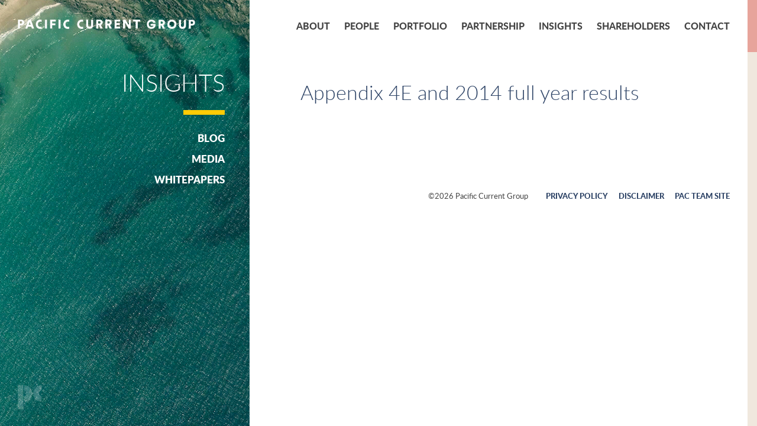

--- FILE ---
content_type: text/html; charset=UTF-8
request_url: https://paccurrent.com/documents/appendix-4e-and-2014-full-year-results/
body_size: 6457
content:


<!DOCTYPE html PUBLIC "-//W3C//DTD XHTML 1.0 Strict//EN" "http://www.w3.org/TR/xhtml1/DTD/xhtml1-strict.dtd">
<html lang="en-US">
<head>
<meta charset="UTF-8" />
<meta name="viewport" content="width=320; initial-scale=1.0; maximum-scale=2.0; user-scalable=1;"/>



<link rel="apple-touch-icon" sizes="57x57" href="https://paccurrent.com/wp-content/themes/paccurrent-wp-theme/img/favicon/apple-touch-icon-57x57.png">
<link rel="apple-touch-icon" sizes="60x60" href="https://paccurrent.com/wp-content/themes/paccurrent-wp-theme/img/favicon/apple-touch-icon-60x60.png">
<link rel="apple-touch-icon" sizes="72x72" href="https://paccurrent.com/wp-content/themes/paccurrent-wp-theme/img/favicon/apple-touch-icon-72x72.png">
<link rel="apple-touch-icon" sizes="76x76" href="https://paccurrent.com/wp-content/themes/paccurrent-wp-theme/img/favicon/apple-touch-icon-76x76.png">
<link rel="apple-touch-icon" sizes="114x114" href="https://paccurrent.com/wp-content/themes/paccurrent-wp-theme/img/favicon/apple-touch-icon-114x114.png">
<link rel="apple-touch-icon" sizes="120x120" href="https://paccurrent.com/wp-content/themes/paccurrent-wp-theme/img/favicon/apple-touch-icon-120x120.png">
<link rel="apple-touch-icon" sizes="144x144" href="https://paccurrent.com/wp-content/themes/paccurrent-wp-theme/img/favicon/apple-touch-icon-144x144.png">
<link rel="apple-touch-icon" sizes="152x152" href="https://paccurrent.com/wp-content/themes/paccurrent-wp-theme/img/favicon/apple-touch-icon-152x152.png">
<link rel="apple-touch-icon" sizes="180x180" href="https://paccurrent.com/wp-content/themes/paccurrent-wp-theme/img/favicon/apple-touch-icon-180x180.png">
<link rel="icon" type="image/png" href="https://paccurrent.com/wp-content/themes/paccurrent-wp-theme/img/favicon/favicon-32x32.png" sizes="32x32">
<link rel="icon" type="image/png" href="https://paccurrent.com/wp-content/themes/paccurrent-wp-theme/img/favicon/android-chrome-192x192.png" sizes="192x192">
<link rel="icon" type="image/png" href="https://paccurrent.com/wp-content/themes/paccurrent-wp-theme/img/favicon/favicon-96x96.png" sizes="96x96">
<link rel="icon" type="image/png" href="https://paccurrent.com/wp-content/themes/paccurrent-wp-theme/img/favicon/favicon-16x16.png" sizes="16x16">
<link rel="manifest" href="https://paccurrent.com/wp-content/themes/paccurrent-wp-theme/img/favicon/manifest.json">
<link rel="mask-icon" href="https://paccurrent.com/wp-content/themes/paccurrent-wp-theme/img/favicon/safari-pinned-tab.svg" color="#5bbad5">
<meta name="msapplication-TileColor" content="#da532c">
<meta name="msapplication-TileImage" content="/mstile-144x144.png">
<meta name="theme-color" content="#ffffff">

<link rel="stylesheet" type="text/css" href="https://paccurrent.com/wp-content/themes/paccurrent-wp-theme/css/reset.css" />
<link rel="stylesheet" type="text/css" href="https://paccurrent.com/wp-content/themes/paccurrent-wp-theme/css/skeleton.css" />
<link rel="stylesheet" type="text/css" href="https://paccurrent.com/wp-content/themes/paccurrent-wp-theme/css/fonts.css" />
<link rel="stylesheet" type="text/css" href="https://paccurrent.com/wp-content/themes/paccurrent-wp-theme/css/jquery.mmenu.all.css" />
<link rel="stylesheet" type="text/css" href="https://paccurrent.com/wp-content/themes/paccurrent-wp-theme/style.css?v=2.41" />

<!--[if lt IE 9]>
<link rel="stylesheet" type="text/css" href="https://paccurrent.com/wp-content/themes/paccurrent-wp-theme/css/ie.css" />
<![endif]-->

<script src="https://ajax.googleapis.com/ajax/libs/jquery/1.10.2/jquery.min.js"></script>

<meta name='robots' content='index, follow, max-image-preview:large, max-snippet:-1, max-video-preview:-1' />

	<!-- This site is optimized with the Yoast SEO plugin v26.8 - https://yoast.com/product/yoast-seo-wordpress/ -->
	<title>Appendix 4E and 2014 full year results - Pacific Current Group</title>
	<link rel="canonical" href="https://paccurrent.com/documents/appendix-4e-and-2014-full-year-results/" />
	<meta property="og:locale" content="en_US" />
	<meta property="og:type" content="article" />
	<meta property="og:title" content="Appendix 4E and 2014 full year results - Pacific Current Group" />
	<meta property="og:url" content="https://paccurrent.com/documents/appendix-4e-and-2014-full-year-results/" />
	<meta property="og:site_name" content="Pacific Current Group" />
	<meta property="article:modified_time" content="2016-02-02T02:12:27+00:00" />
	<meta name="twitter:card" content="summary_large_image" />
	<script type="application/ld+json" class="yoast-schema-graph">{"@context":"https://schema.org","@graph":[{"@type":"WebPage","@id":"https://paccurrent.com/documents/appendix-4e-and-2014-full-year-results/","url":"https://paccurrent.com/documents/appendix-4e-and-2014-full-year-results/","name":"Appendix 4E and 2014 full year results - Pacific Current Group","isPartOf":{"@id":"https://paccurrent.com/#website"},"datePublished":"2014-08-21T01:11:46+00:00","dateModified":"2016-02-02T02:12:27+00:00","breadcrumb":{"@id":"https://paccurrent.com/documents/appendix-4e-and-2014-full-year-results/#breadcrumb"},"inLanguage":"en-US","potentialAction":[{"@type":"ReadAction","target":["https://paccurrent.com/documents/appendix-4e-and-2014-full-year-results/"]}]},{"@type":"BreadcrumbList","@id":"https://paccurrent.com/documents/appendix-4e-and-2014-full-year-results/#breadcrumb","itemListElement":[{"@type":"ListItem","position":1,"name":"Home","item":"https://paccurrent.com/"},{"@type":"ListItem","position":2,"name":"Appendix 4E and 2014 full year results"}]},{"@type":"WebSite","@id":"https://paccurrent.com/#website","url":"https://paccurrent.com/","name":"Pacific Current Group","description":"Global Multi-Boutique Asset Management","publisher":{"@id":"https://paccurrent.com/#organization"},"potentialAction":[{"@type":"SearchAction","target":{"@type":"EntryPoint","urlTemplate":"https://paccurrent.com/?s={search_term_string}"},"query-input":{"@type":"PropertyValueSpecification","valueRequired":true,"valueName":"search_term_string"}}],"inLanguage":"en-US"},{"@type":"Organization","@id":"https://paccurrent.com/#organization","name":"Pacific Current Group","url":"https://paccurrent.com/","logo":{"@type":"ImageObject","inLanguage":"en-US","@id":"https://paccurrent.com/#/schema/logo/image/","url":"https://paccurrent.com/wp-content/uploads/2018/01/cropped-PC_Monogram.png","contentUrl":"https://paccurrent.com/wp-content/uploads/2018/01/cropped-PC_Monogram.png","width":512,"height":512,"caption":"Pacific Current Group"},"image":{"@id":"https://paccurrent.com/#/schema/logo/image/"},"sameAs":["https://www.linkedin.com/company/pacific-current-group"]}]}</script>
	<!-- / Yoast SEO plugin. -->


<link rel="alternate" type="application/rss+xml" title="Pacific Current Group &raquo; Feed" href="https://paccurrent.com/feed/" />
<link rel="alternate" title="oEmbed (JSON)" type="application/json+oembed" href="https://paccurrent.com/wp-json/oembed/1.0/embed?url=https%3A%2F%2Fpaccurrent.com%2Fdocuments%2Fappendix-4e-and-2014-full-year-results%2F" />
<link rel="alternate" title="oEmbed (XML)" type="text/xml+oembed" href="https://paccurrent.com/wp-json/oembed/1.0/embed?url=https%3A%2F%2Fpaccurrent.com%2Fdocuments%2Fappendix-4e-and-2014-full-year-results%2F&#038;format=xml" />
<style id='wp-img-auto-sizes-contain-inline-css' type='text/css'>
img:is([sizes=auto i],[sizes^="auto," i]){contain-intrinsic-size:3000px 1500px}
/*# sourceURL=wp-img-auto-sizes-contain-inline-css */
</style>
<style id='wp-emoji-styles-inline-css' type='text/css'>

	img.wp-smiley, img.emoji {
		display: inline !important;
		border: none !important;
		box-shadow: none !important;
		height: 1em !important;
		width: 1em !important;
		margin: 0 0.07em !important;
		vertical-align: -0.1em !important;
		background: none !important;
		padding: 0 !important;
	}
/*# sourceURL=wp-emoji-styles-inline-css */
</style>
<style id='wp-block-library-inline-css' type='text/css'>
:root{--wp-block-synced-color:#7a00df;--wp-block-synced-color--rgb:122,0,223;--wp-bound-block-color:var(--wp-block-synced-color);--wp-editor-canvas-background:#ddd;--wp-admin-theme-color:#007cba;--wp-admin-theme-color--rgb:0,124,186;--wp-admin-theme-color-darker-10:#006ba1;--wp-admin-theme-color-darker-10--rgb:0,107,160.5;--wp-admin-theme-color-darker-20:#005a87;--wp-admin-theme-color-darker-20--rgb:0,90,135;--wp-admin-border-width-focus:2px}@media (min-resolution:192dpi){:root{--wp-admin-border-width-focus:1.5px}}.wp-element-button{cursor:pointer}:root .has-very-light-gray-background-color{background-color:#eee}:root .has-very-dark-gray-background-color{background-color:#313131}:root .has-very-light-gray-color{color:#eee}:root .has-very-dark-gray-color{color:#313131}:root .has-vivid-green-cyan-to-vivid-cyan-blue-gradient-background{background:linear-gradient(135deg,#00d084,#0693e3)}:root .has-purple-crush-gradient-background{background:linear-gradient(135deg,#34e2e4,#4721fb 50%,#ab1dfe)}:root .has-hazy-dawn-gradient-background{background:linear-gradient(135deg,#faaca8,#dad0ec)}:root .has-subdued-olive-gradient-background{background:linear-gradient(135deg,#fafae1,#67a671)}:root .has-atomic-cream-gradient-background{background:linear-gradient(135deg,#fdd79a,#004a59)}:root .has-nightshade-gradient-background{background:linear-gradient(135deg,#330968,#31cdcf)}:root .has-midnight-gradient-background{background:linear-gradient(135deg,#020381,#2874fc)}:root{--wp--preset--font-size--normal:16px;--wp--preset--font-size--huge:42px}.has-regular-font-size{font-size:1em}.has-larger-font-size{font-size:2.625em}.has-normal-font-size{font-size:var(--wp--preset--font-size--normal)}.has-huge-font-size{font-size:var(--wp--preset--font-size--huge)}.has-text-align-center{text-align:center}.has-text-align-left{text-align:left}.has-text-align-right{text-align:right}.has-fit-text{white-space:nowrap!important}#end-resizable-editor-section{display:none}.aligncenter{clear:both}.items-justified-left{justify-content:flex-start}.items-justified-center{justify-content:center}.items-justified-right{justify-content:flex-end}.items-justified-space-between{justify-content:space-between}.screen-reader-text{border:0;clip-path:inset(50%);height:1px;margin:-1px;overflow:hidden;padding:0;position:absolute;width:1px;word-wrap:normal!important}.screen-reader-text:focus{background-color:#ddd;clip-path:none;color:#444;display:block;font-size:1em;height:auto;left:5px;line-height:normal;padding:15px 23px 14px;text-decoration:none;top:5px;width:auto;z-index:100000}html :where(.has-border-color){border-style:solid}html :where([style*=border-top-color]){border-top-style:solid}html :where([style*=border-right-color]){border-right-style:solid}html :where([style*=border-bottom-color]){border-bottom-style:solid}html :where([style*=border-left-color]){border-left-style:solid}html :where([style*=border-width]){border-style:solid}html :where([style*=border-top-width]){border-top-style:solid}html :where([style*=border-right-width]){border-right-style:solid}html :where([style*=border-bottom-width]){border-bottom-style:solid}html :where([style*=border-left-width]){border-left-style:solid}html :where(img[class*=wp-image-]){height:auto;max-width:100%}:where(figure){margin:0 0 1em}html :where(.is-position-sticky){--wp-admin--admin-bar--position-offset:var(--wp-admin--admin-bar--height,0px)}@media screen and (max-width:600px){html :where(.is-position-sticky){--wp-admin--admin-bar--position-offset:0px}}
/*wp_block_styles_on_demand_placeholder:69737b0f81017*/
/*# sourceURL=wp-block-library-inline-css */
</style>
<style id='classic-theme-styles-inline-css' type='text/css'>
/*! This file is auto-generated */
.wp-block-button__link{color:#fff;background-color:#32373c;border-radius:9999px;box-shadow:none;text-decoration:none;padding:calc(.667em + 2px) calc(1.333em + 2px);font-size:1.125em}.wp-block-file__button{background:#32373c;color:#fff;text-decoration:none}
/*# sourceURL=/wp-includes/css/classic-themes.min.css */
</style>
<script type="text/javascript" src="https://paccurrent.com/wp-includes/js/jquery/jquery.min.js?ver=3.7.1" id="jquery-core-js"></script>
<script type="text/javascript" src="https://paccurrent.com/wp-includes/js/jquery/jquery-migrate.min.js?ver=3.4.1" id="jquery-migrate-js"></script>
<link rel="https://api.w.org/" href="https://paccurrent.com/wp-json/" /><link rel="EditURI" type="application/rsd+xml" title="RSD" href="https://paccurrent.com/xmlrpc.php?rsd" />
<link rel='shortlink' href='https://paccurrent.com/?p=1243' />
<!-- Google tag (gtag.js) -->
<script async src="https://www.googletagmanager.com/gtag/js?id=G-BM896DFCH0"></script>
<script>
  window.dataLayer = window.dataLayer || [];
  function gtag(){dataLayer.push(arguments);}
  gtag('js', new Date());

  gtag('config', 'G-BM896DFCH0');
</script><link rel="icon" href="https://paccurrent.com/wp-content/uploads/2018/01/cropped-PC_Monogram-32x32.png" sizes="32x32" />
<link rel="icon" href="https://paccurrent.com/wp-content/uploads/2018/01/cropped-PC_Monogram-192x192.png" sizes="192x192" />
<link rel="apple-touch-icon" href="https://paccurrent.com/wp-content/uploads/2018/01/cropped-PC_Monogram-180x180.png" />
<meta name="msapplication-TileImage" content="https://paccurrent.com/wp-content/uploads/2018/01/cropped-PC_Monogram-270x270.png" />

<script>
	var $j = jQuery.noConflict();
</script>


</head>

<body>

<div id="content-wrap">
	<div id="content" class="container">


<div id="sidebar" class="one-third column cf">
	<div class="logo">
		<a href="https://paccurrent.com"><img src="https://paccurrent.com/wp-content/themes/paccurrent-wp-theme/img/logo.png"></a>
	</div>
	<div class="mobilenav">
		<a href="#mobilenav">&nbsp;</a>
	</div>
	<div class="sidebar">
		<div class="page-intro">
			<h1>Insights</h1>
			<hr />
				<li class="cat-item cat-item-61"><a href="https://paccurrent.com/category/blog/">Blog</a>
</li>
	<li class="cat-item cat-item-62"><a href="https://paccurrent.com/category/media/">Media</a>
</li>
	<li class="cat-item cat-item-63"><a href="https://paccurrent.com/category/whitepapers/">Whitepapers</a>
</li>
		</div>
	</div>
	<div class="flag">
		<img src="https://paccurrent.com/wp-content/themes/paccurrent-wp-theme/img/logo-flag.png" />
	</div>
</div>

<div id="main" class="two-thirds column">
	<div class="nav">
	<div class="menu-primary-nav-container"><ul id="menu-primary-nav" class="primarynav"><li id="menu-item-32" class="menu-item menu-item-type-post_type menu-item-object-page first menu-item-32"><a href="https://paccurrent.com/about/">About</a></li>
<li id="menu-item-31" class="menu-item menu-item-type-post_type menu-item-object-page menu-item-31"><a href="https://paccurrent.com/people/">People</a></li>
<li id="menu-item-30" class="menu-item menu-item-type-post_type menu-item-object-page menu-item-30"><a href="https://paccurrent.com/portfolio/">Portfolio</a></li>
<li id="menu-item-29" class="menu-item menu-item-type-post_type menu-item-object-page menu-item-29"><a href="https://paccurrent.com/partnership/">Partnership</a></li>
<li id="menu-item-2751" class="menu-item menu-item-type-post_type menu-item-object-page current_page_parent menu-item-2751"><a href="https://paccurrent.com/insights/">Insights</a></li>
<li id="menu-item-28" class="menu-item menu-item-type-post_type menu-item-object-page menu-item-28"><a href="https://paccurrent.com/shareholders/">Shareholders</a></li>
<li id="menu-item-3715" class="menu-item menu-item-type-post_type menu-item-object-page last menu-item-3715"><a href="https://paccurrent.com/contact/office-locations/">Contact</a></li>
</ul></div>	<div class="tabletnav">
		<a href="#mobilenav">&nbsp;</a>
	</div>
</div>	<div class="main">
		<div class="content">
			<div class="post">
				<article>
					<h1>Appendix 4E and 2014 full year results</h1>
									</article>
			</div>
		</div>
	</div>



			<div class="footer cf">
				<div class="footer-nav">
					<div class="menu-footer-nav-container"><ul id="menu-footer-nav" class=""><li id="menu-item-69" class="menu-item menu-item-type-post_type menu-item-object-page first menu-item-69"><a href="https://paccurrent.com/privacy-policy/">Privacy Policy</a></li>
<li id="menu-item-68" class="menu-item menu-item-type-post_type menu-item-object-page menu-item-68"><a href="https://paccurrent.com/disclaimer/">Disclaimer</a></li>
<li id="menu-item-3444" class="menu-item menu-item-type-custom menu-item-object-custom last menu-item-3444"><a href="https://nlcg.sharepoint.com/sites/Team">PAC Team Site</a></li>
</ul></div>				</div>
				<div class="footer-copyright">
					&copy;2026 Pacific Current Group
				</div>
			</div>
		</div>
	</div>
</div>

<div id="mobilenav">
	<div class="menu-mobile-nav-container"><ul id="menu-mobile-nav" class=""><li id="menu-item-39" class="menu-item menu-item-type-post_type menu-item-object-page menu-item-home first menu-item-39"><a href="https://paccurrent.com/">Home</a></li>
<li id="menu-item-38" class="menu-item menu-item-type-post_type menu-item-object-page menu-item-38"><a href="https://paccurrent.com/about/">About</a></li>
<li id="menu-item-35" class="menu-item menu-item-type-post_type menu-item-object-page menu-item-35"><a href="https://paccurrent.com/partnership/">Partnership</a></li>
<li id="menu-item-36" class="menu-item menu-item-type-post_type menu-item-object-page menu-item-36"><a href="https://paccurrent.com/portfolio/">Portfolio</a></li>
<li id="menu-item-37" class="menu-item menu-item-type-post_type menu-item-object-page menu-item-37"><a href="https://paccurrent.com/people/">People</a></li>
<li id="menu-item-2802" class="menu-item menu-item-type-post_type menu-item-object-page current_page_parent menu-item-2802"><a href="https://paccurrent.com/insights/">Insights</a></li>
<li id="menu-item-34" class="menu-item menu-item-type-post_type menu-item-object-page menu-item-34"><a href="https://paccurrent.com/shareholders/">Shareholders</a></li>
<li id="menu-item-3718" class="menu-item menu-item-type-post_type menu-item-object-page last menu-item-3718"><a href="https://paccurrent.com/contact/office-locations/">Contact</a></li>
</ul></div></div>

<script type="speculationrules">
{"prefetch":[{"source":"document","where":{"and":[{"href_matches":"/*"},{"not":{"href_matches":["/wp-*.php","/wp-admin/*","/wp-content/uploads/*","/wp-content/*","/wp-content/plugins/*","/wp-content/themes/paccurrent-wp-theme/*","/*\\?(.+)"]}},{"not":{"selector_matches":"a[rel~=\"nofollow\"]"}},{"not":{"selector_matches":".no-prefetch, .no-prefetch a"}}]},"eagerness":"conservative"}]}
</script>
<script type="text/javascript" id="category-ajax-js-js-extra">
/* <![CDATA[ */
var ajax_category_params = {"ajax_url":"https://paccurrent.com/wp-admin/admin-ajax.php"};
//# sourceURL=category-ajax-js-js-extra
/* ]]> */
</script>
<script type="text/javascript" src="https://paccurrent.com/wp-content/themes/paccurrent-wp-theme/js/document-filter.js" id="category-ajax-js-js"></script>
<script id="wp-emoji-settings" type="application/json">
{"baseUrl":"https://s.w.org/images/core/emoji/17.0.2/72x72/","ext":".png","svgUrl":"https://s.w.org/images/core/emoji/17.0.2/svg/","svgExt":".svg","source":{"concatemoji":"https://paccurrent.com/wp-includes/js/wp-emoji-release.min.js?ver=6.9"}}
</script>
<script type="module">
/* <![CDATA[ */
/*! This file is auto-generated */
const a=JSON.parse(document.getElementById("wp-emoji-settings").textContent),o=(window._wpemojiSettings=a,"wpEmojiSettingsSupports"),s=["flag","emoji"];function i(e){try{var t={supportTests:e,timestamp:(new Date).valueOf()};sessionStorage.setItem(o,JSON.stringify(t))}catch(e){}}function c(e,t,n){e.clearRect(0,0,e.canvas.width,e.canvas.height),e.fillText(t,0,0);t=new Uint32Array(e.getImageData(0,0,e.canvas.width,e.canvas.height).data);e.clearRect(0,0,e.canvas.width,e.canvas.height),e.fillText(n,0,0);const a=new Uint32Array(e.getImageData(0,0,e.canvas.width,e.canvas.height).data);return t.every((e,t)=>e===a[t])}function p(e,t){e.clearRect(0,0,e.canvas.width,e.canvas.height),e.fillText(t,0,0);var n=e.getImageData(16,16,1,1);for(let e=0;e<n.data.length;e++)if(0!==n.data[e])return!1;return!0}function u(e,t,n,a){switch(t){case"flag":return n(e,"\ud83c\udff3\ufe0f\u200d\u26a7\ufe0f","\ud83c\udff3\ufe0f\u200b\u26a7\ufe0f")?!1:!n(e,"\ud83c\udde8\ud83c\uddf6","\ud83c\udde8\u200b\ud83c\uddf6")&&!n(e,"\ud83c\udff4\udb40\udc67\udb40\udc62\udb40\udc65\udb40\udc6e\udb40\udc67\udb40\udc7f","\ud83c\udff4\u200b\udb40\udc67\u200b\udb40\udc62\u200b\udb40\udc65\u200b\udb40\udc6e\u200b\udb40\udc67\u200b\udb40\udc7f");case"emoji":return!a(e,"\ud83e\u1fac8")}return!1}function f(e,t,n,a){let r;const o=(r="undefined"!=typeof WorkerGlobalScope&&self instanceof WorkerGlobalScope?new OffscreenCanvas(300,150):document.createElement("canvas")).getContext("2d",{willReadFrequently:!0}),s=(o.textBaseline="top",o.font="600 32px Arial",{});return e.forEach(e=>{s[e]=t(o,e,n,a)}),s}function r(e){var t=document.createElement("script");t.src=e,t.defer=!0,document.head.appendChild(t)}a.supports={everything:!0,everythingExceptFlag:!0},new Promise(t=>{let n=function(){try{var e=JSON.parse(sessionStorage.getItem(o));if("object"==typeof e&&"number"==typeof e.timestamp&&(new Date).valueOf()<e.timestamp+604800&&"object"==typeof e.supportTests)return e.supportTests}catch(e){}return null}();if(!n){if("undefined"!=typeof Worker&&"undefined"!=typeof OffscreenCanvas&&"undefined"!=typeof URL&&URL.createObjectURL&&"undefined"!=typeof Blob)try{var e="postMessage("+f.toString()+"("+[JSON.stringify(s),u.toString(),c.toString(),p.toString()].join(",")+"));",a=new Blob([e],{type:"text/javascript"});const r=new Worker(URL.createObjectURL(a),{name:"wpTestEmojiSupports"});return void(r.onmessage=e=>{i(n=e.data),r.terminate(),t(n)})}catch(e){}i(n=f(s,u,c,p))}t(n)}).then(e=>{for(const n in e)a.supports[n]=e[n],a.supports.everything=a.supports.everything&&a.supports[n],"flag"!==n&&(a.supports.everythingExceptFlag=a.supports.everythingExceptFlag&&a.supports[n]);var t;a.supports.everythingExceptFlag=a.supports.everythingExceptFlag&&!a.supports.flag,a.supports.everything||((t=a.source||{}).concatemoji?r(t.concatemoji):t.wpemoji&&t.twemoji&&(r(t.twemoji),r(t.wpemoji)))});
//# sourceURL=https://paccurrent.com/wp-includes/js/wp-emoji-loader.min.js
/* ]]> */
</script>

<!-- jQuery Plug-ins -->
<script type="text/javascript" src="https://paccurrent.com/wp-content/themes/paccurrent-wp-theme/js/jquery.mmenu.min.all.js"></script>

<script type="text/javascript">

$j(function() {
	$j("#mobilenav").mmenu({
		navbar: {
			title: false
		},
		offCanvas: {
			position: 'right',
			zposition: 'front'
		}
	});
	$j('.exit-link').click(function(){
		$j('.exit-wrap').fadeIn();
	});
	$j('#cancel').click(function(){
		$j('.exit-wrap').fadeOut();
	});
	$j('.exit-wrap').click(function(){
		$j(this).fadeOut();
	});
	peopleBlocksResize();
	var pageSlug = $j('.sidebar-check').attr('id');
	$j('.submenu ul .'+pageSlug).children('ul').show();
});

function peopleBlocksResize() {
	var infoHeight = 0;
	$j('.team').each(function() {
		var infoBlock = $j(this).find('.info-content');
		var currentInfoHeight = infoBlock.outerHeight();
		if (currentInfoHeight > infoHeight) {
			infoHeight = currentInfoHeight;
		}
	});
	$j('.team .info-content').height(infoHeight);
}

function positionFooter() {
	headerHeight = $j('.nav').outerHeight();
	mainHeight = $j('.main').outerHeight();
	footerHeight = $j('.footer').outerHeight();
	teamHeight = $j('.team-content').outerHeight();
	calloutHeight = $j('.callouts').outerHeight();
	contactHeight = $j('.contact-callouts').outerHeight();
	totalHeight = headerHeight + mainHeight + footerHeight + teamHeight + calloutHeight + contactHeight;
	if ($j(window).height() > totalHeight) {
		$j('.footer').addClass('fixed');
	} else {
		$j('.footer').removeClass('fixed');
	}
}

$j(window).load(function() {
	positionFooter();
});

$j(window).resize(function(){
	positionFooter();
	peopleBlocksResize();
});
	
	
$j(document).ready(function(){

	$j('.documents-wrap').on('click', function(e){
		var link = $j(e.target).attr('href');
		if ( link && typeof ga === 'function') {
			ga('send', 'event', 'Links', 'Click', link);			}
	});

});


</script>




</body>
</html>
